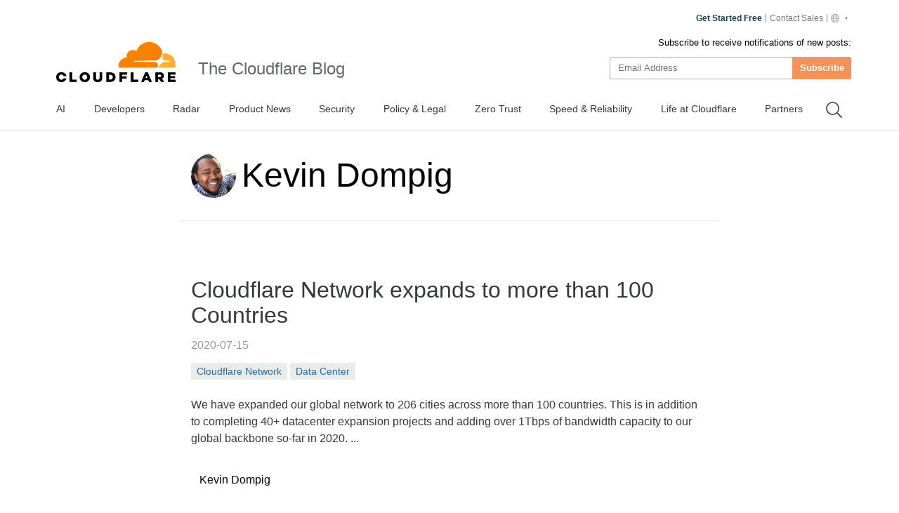

--- FILE ---
content_type: text/html
request_url: https://blog.cloudflare.com/author/kevin-dompig/
body_size: 15030
content:
<!DOCTYPE html><html lang="en-us" dir="ltr"> <head><meta charset="UTF-8"><script async src="https://ot.www.cloudflare.com/public/vendor/onetrust/scripttemplates/otSDKStub.js" data-document-language="true" type="text/javascript" data-domain-script="b1e05d49-f072-4bae-9116-bdb78af15448"></script><script type="text/javascript">
    window.loadScript = (url, { charset = 'UTF-8', ...attributes } = {}, location = 'head') => {
      const existingScript = document.querySelector('script[src="' + url + '"]');
      if (existingScript) {
        return;
      }

      const script = document.createElement('script');
      script.src = url;
      script.type = 'text/javascript';

      script.async = true;
      script.charset = charset;

      if (attributes) {
        Object.entries(attributes).forEach(([key, value]) => {
          script.setAttribute(key, value);
        });
      }

      if (location === 'head') {
        document.head.appendChild(script);
      } else {
        document.body.appendChild(script);
      }

      return script;
    };
  </script><meta name="HandheldFriendly" content="True"><meta name="viewport" content="width=device-width,minimum-scale=1,initial-scale=1"><meta http-equiv="X-UA-Compatible" content="IE=edge"><meta name="baidu-site-verification" content="KeThzeyMOr"><meta name="baidu-site-verification" content="code-NIlrS7gNhx"><meta name="description" content="Get the latest news on how products at Cloudflare are built, technologies used, and open positions to join the teams helping to build a better Internet."><title>Kevin Dompig</title><meta name="title" content="Kevin Dompig"><meta name="msvalidate.01" content="CF295E1604697F9CAD18B5A232E871F6"><meta class="swiftype" name="language" data-type="string" content="en"><script type="text/javascript">
    function OptanonWrapper() {
      if (!window.zarazTagManager.loaded && window.OnetrustActiveGroups.includes('C0004')) {
        window.zarazTagManager.loadZaraz();
      }

      if (window.zaraz && !window.OnetrustActiveGroups.includes('C0004')) {
        window.zaraz = undefined;
        window.zarazData = undefined;
        window.zarazTagManager.loaded = false;
      }

      if (!window.isCfCookieEventAttached) {
        window.isCfCookieEventAttached = true;
        window.addEventListener('consent.onetrust', async () => {
          await fetch('/', { method: 'HEAD' });
        });
      }
    }
    window.zarazTagManager = {
      loaded: false,
      getEndPoint() {
        return '/static/z/i.js';
      },
      loadZaraz() {
        window.loadScript(window.zarazTagManager.getEndPoint());
        window.zarazTagManager.loaded = true;
      },
    };
  </script><meta name="viewport" content="width=device-width, initial-scale=1.0"><link rel="apple-touch-icon" sizes="180x180" href="/images/favicon-32x32.png"><link rel="icon" type="image/png" sizes="32x32" href="/images/favicon-32x32.png"><link rel="icon" type="image/png" sizes="16x16" href="/images/favicon-32x32.png"><link rel="mask-icon" href="/images/favicon-32x32.png" color="#f78100"><link rel="stylesheet" href="/themes/ashes.min.css"><link rel="sitemap" href="/sitemap.xml"><meta name="msapplication-TileColor" content="#da532c"><meta name="theme-color" content="#ffffff"><link rel="canonical" href="https://blog.cloudflare.com/author/kevin-dompig/"><link rel="alternate" type="application/rss+xml" title="Cloudflare Kevin Dompig RSS Feed" href="/author/kevin-dompig/rss"><link rel="alternate" hreflang="en-us" href="https://blog.cloudflare.com/author/kevin-dompig/"><link rel="alternate" hreflang="zh-cn" href="https://blog.cloudflare.com/zh-cn/author/kevin-dompig/"><!-- General Meta Tags --><meta property="article:publisher" content="https://www.facebook.com/cloudflare"><!-- Facebook Meta Tags --><meta property="og:site_name" content="The Cloudflare Blog"><meta property="og:type" content="profile"><meta property="og:title" content="Kevin Dompig - The Cloudflare Blog"><meta property="og:description" content="Get the latest news on how products at Cloudflare are built, technologies used, and join the teams helping to build a better Internet."><meta property="og:url" content="https://blog.cloudflare.com/author/kevin-dompig/"><meta property="og:image:width" content="1200"><meta property="og:image:height" content="628"><!-- Twitter/X Meta Tags --><meta name="twitter:title" content="Kevin Dompig - The Cloudflare Blog"><meta name="twitter:description" content="Get the latest news on how products at Cloudflare are built, technologies used, and join the teams helping to build a better Internet."><meta name="twitter:url" content="https://blog.cloudflare.com/author/kevin-dompig/"><meta name="twitter:card" content="summary_large_image"><meta name="twitter:site" content="@cloudflare"><meta property="og:image"><meta name="twitter:image"><link rel="stylesheet" href="/_astro/index.BriTMC_o.css"></head><style>astro-island,astro-slot,astro-static-slot{display:contents}</style><script>(()=>{var e=async t=>{await(await t())()};(self.Astro||(self.Astro={})).only=e;window.dispatchEvent(new Event("astro:only"));})();;(()=>{var A=Object.defineProperty;var g=(i,o,a)=>o in i?A(i,o,{enumerable:!0,configurable:!0,writable:!0,value:a}):i[o]=a;var d=(i,o,a)=>g(i,typeof o!="symbol"?o+"":o,a);{let i={0:t=>m(t),1:t=>a(t),2:t=>new RegExp(t),3:t=>new Date(t),4:t=>new Map(a(t)),5:t=>new Set(a(t)),6:t=>BigInt(t),7:t=>new URL(t),8:t=>new Uint8Array(t),9:t=>new Uint16Array(t),10:t=>new Uint32Array(t),11:t=>1/0*t},o=t=>{let[l,e]=t;return l in i?i[l](e):void 0},a=t=>t.map(o),m=t=>typeof t!="object"||t===null?t:Object.fromEntries(Object.entries(t).map(([l,e])=>[l,o(e)]));class y extends HTMLElement{constructor(){super(...arguments);d(this,"Component");d(this,"hydrator");d(this,"hydrate",async()=>{var b;if(!this.hydrator||!this.isConnected)return;let e=(b=this.parentElement)==null?void 0:b.closest("astro-island[ssr]");if(e){e.addEventListener("astro:hydrate",this.hydrate,{once:!0});return}let c=this.querySelectorAll("astro-slot"),n={},h=this.querySelectorAll("template[data-astro-template]");for(let r of h){let s=r.closest(this.tagName);s!=null&&s.isSameNode(this)&&(n[r.getAttribute("data-astro-template")||"default"]=r.innerHTML,r.remove())}for(let r of c){let s=r.closest(this.tagName);s!=null&&s.isSameNode(this)&&(n[r.getAttribute("name")||"default"]=r.innerHTML)}let p;try{p=this.hasAttribute("props")?m(JSON.parse(this.getAttribute("props"))):{}}catch(r){let s=this.getAttribute("component-url")||"<unknown>",v=this.getAttribute("component-export");throw v&&(s+=` (export ${v})`),console.error(`[hydrate] Error parsing props for component ${s}`,this.getAttribute("props"),r),r}let u;await this.hydrator(this)(this.Component,p,n,{client:this.getAttribute("client")}),this.removeAttribute("ssr"),this.dispatchEvent(new CustomEvent("astro:hydrate"))});d(this,"unmount",()=>{this.isConnected||this.dispatchEvent(new CustomEvent("astro:unmount"))})}disconnectedCallback(){document.removeEventListener("astro:after-swap",this.unmount),document.addEventListener("astro:after-swap",this.unmount,{once:!0})}connectedCallback(){if(!this.hasAttribute("await-children")||document.readyState==="interactive"||document.readyState==="complete")this.childrenConnectedCallback();else{let e=()=>{document.removeEventListener("DOMContentLoaded",e),c.disconnect(),this.childrenConnectedCallback()},c=new MutationObserver(()=>{var n;((n=this.lastChild)==null?void 0:n.nodeType)===Node.COMMENT_NODE&&this.lastChild.nodeValue==="astro:end"&&(this.lastChild.remove(),e())});c.observe(this,{childList:!0}),document.addEventListener("DOMContentLoaded",e)}}async childrenConnectedCallback(){let e=this.getAttribute("before-hydration-url");e&&await import(e),this.start()}async start(){let e=JSON.parse(this.getAttribute("opts")),c=this.getAttribute("client");if(Astro[c]===void 0){window.addEventListener(`astro:${c}`,()=>this.start(),{once:!0});return}try{await Astro[c](async()=>{let n=this.getAttribute("renderer-url"),[h,{default:p}]=await Promise.all([import(this.getAttribute("component-url")),n?import(n):()=>()=>{}]),u=this.getAttribute("component-export")||"default";if(!u.includes("."))this.Component=h[u];else{this.Component=h;for(let f of u.split("."))this.Component=this.Component[f]}return this.hydrator=p,this.hydrate},e,this)}catch(n){console.error(`[astro-island] Error hydrating ${this.getAttribute("component-url")}`,n)}}attributeChangedCallback(){this.hydrate()}}d(y,"observedAttributes",["props"]),customElements.get("astro-island")||customElements.define("astro-island",y)}})();</script><astro-island uid="nBckP" component-url="/_astro/GoogleAnalytics.O41kpLbs.js" component-export="GoogleAnalytics" renderer-url="/_astro/client.CI64Qvmy.js" props="{&quot;title&quot;:[0,&quot;Kevin Dompig&quot;],&quot;canonical&quot;:[0,&quot;https://blog.cloudflare.com/author/kevin-dompig&quot;],&quot;info&quot;:[0],&quot;tagInfo&quot;:[0],&quot;authorInfo&quot;:[0,{&quot;id&quot;:[0,&quot;6Vt9ITe4Ri1xW4TQjFRg30&quot;],&quot;slug&quot;:[0,&quot;kevin-dompig&quot;],&quot;profile_image&quot;:[0,&quot;https://cf-assets.www.cloudflare.com/zkvhlag99gkb/6jP5UFlP1YMkcGCfnhS93c/83b6089ab796a9a06496feca5a6e74e2/kevin-dompig.jpeg&quot;],&quot;url&quot;:[0,&quot;https://blog.cloudflare.com/kevin-dompig&quot;],&quot;name&quot;:[0,&quot;Kevin Dompig&quot;],&quot;bio&quot;:[0,null],&quot;jobTitle&quot;:[0],&quot;website&quot;:[0,null],&quot;location&quot;:[0,null],&quot;facebook&quot;:[0,null],&quot;twitter&quot;:[0,null],&quot;publicly_index&quot;:[0,true]}],&quot;translatedPosts&quot;:[1,[]]}" ssr client="only" opts="{&quot;name&quot;:&quot;GoogleAnalytics&quot;,&quot;value&quot;:&quot;react&quot;}"></astro-island><script>(()=>{var l=(n,t)=>{let i=async()=>{await(await n())()},e=typeof t.value=="object"?t.value:void 0,s={timeout:e==null?void 0:e.timeout};"requestIdleCallback"in window?window.requestIdleCallback(i,s):setTimeout(i,s.timeout||200)};(self.Astro||(self.Astro={})).idle=l;window.dispatchEvent(new Event("astro:idle"));})();</script><astro-island uid="Z1ya6Y5" prefix="r9" component-url="/_astro/Navigation.BG9ngiam.js" component-export="Navigation" renderer-url="/_astro/client.CI64Qvmy.js" props="{&quot;title&quot;:[0,&quot;The Cloudflare Blog&quot;],&quot;logo&quot;:[0,&quot;//images.ctfassets.net/zkvhlag99gkb/69RwBidpiEHCDZ9rFVVk7T/092507edbed698420b89658e5a6d5105/CF_logo_stacked_blktype.png&quot;],&quot;pagesStore&quot;:[0,{&quot;page&quot;:[0,&quot;Author&quot;],&quot;slug&quot;:[0,&quot;kevin-dompig&quot;],&quot;translationsAvailable&quot;:[1,[[0,&quot;zh-cn&quot;]]],&quot;navData&quot;:[1,[[0,{&quot;metadata&quot;:[0,{&quot;tags&quot;:[1,[]],&quot;concepts&quot;:[1,[]]}],&quot;sys&quot;:[0,{&quot;space&quot;:[0,{&quot;sys&quot;:[0,{&quot;type&quot;:[0,&quot;Link&quot;],&quot;linkType&quot;:[0,&quot;Space&quot;],&quot;id&quot;:[0,&quot;zkvhlag99gkb&quot;]}]}],&quot;id&quot;:[0,&quot;6Foe3R8of95cWVnQwe5Toi&quot;],&quot;type&quot;:[0,&quot;Entry&quot;],&quot;createdAt&quot;:[0,&quot;2024-10-09T22:44:28.803Z&quot;],&quot;updatedAt&quot;:[0,&quot;2026-01-20T09:38:16.361Z&quot;],&quot;environment&quot;:[0,{&quot;sys&quot;:[0,{&quot;id&quot;:[0,&quot;master&quot;],&quot;type&quot;:[0,&quot;Link&quot;],&quot;linkType&quot;:[0,&quot;Environment&quot;]}]}],&quot;publishedVersion&quot;:[0,308],&quot;revision&quot;:[0,84],&quot;contentType&quot;:[0,{&quot;sys&quot;:[0,{&quot;type&quot;:[0,&quot;Link&quot;],&quot;linkType&quot;:[0,&quot;ContentType&quot;],&quot;id&quot;:[0,&quot;blogTag&quot;]}]}],&quot;locale&quot;:[0,&quot;en-US&quot;]}],&quot;fields&quot;:[0,{&quot;entryTitle&quot;:[0,&quot;AI&quot;],&quot;name&quot;:[0,&quot;AI&quot;],&quot;slug&quot;:[0,&quot;ai&quot;],&quot;featured&quot;:[0,true],&quot;publiclyIndex&quot;:[0,true]}]}],[0,{&quot;metadata&quot;:[0,{&quot;tags&quot;:[1,[]],&quot;concepts&quot;:[1,[]]}],&quot;sys&quot;:[0,{&quot;space&quot;:[0,{&quot;sys&quot;:[0,{&quot;type&quot;:[0,&quot;Link&quot;],&quot;linkType&quot;:[0,&quot;Space&quot;],&quot;id&quot;:[0,&quot;zkvhlag99gkb&quot;]}]}],&quot;id&quot;:[0,&quot;4HIPcb68qM0e26fIxyfzwQ&quot;],&quot;type&quot;:[0,&quot;Entry&quot;],&quot;createdAt&quot;:[0,&quot;2024-10-09T19:43:21.536Z&quot;],&quot;updatedAt&quot;:[0,&quot;2025-12-02T03:38:13.529Z&quot;],&quot;environment&quot;:[0,{&quot;sys&quot;:[0,{&quot;id&quot;:[0,&quot;master&quot;],&quot;type&quot;:[0,&quot;Link&quot;],&quot;linkType&quot;:[0,&quot;Environment&quot;]}]}],&quot;publishedVersion&quot;:[0,200],&quot;revision&quot;:[0,68],&quot;contentType&quot;:[0,{&quot;sys&quot;:[0,{&quot;type&quot;:[0,&quot;Link&quot;],&quot;linkType&quot;:[0,&quot;ContentType&quot;],&quot;id&quot;:[0,&quot;blogTag&quot;]}]}],&quot;locale&quot;:[0,&quot;en-US&quot;]}],&quot;fields&quot;:[0,{&quot;entryTitle&quot;:[0,&quot;Developers&quot;],&quot;name&quot;:[0,&quot;Developers&quot;],&quot;slug&quot;:[0,&quot;developers&quot;],&quot;featured&quot;:[0,true],&quot;publiclyIndex&quot;:[0,true]}]}],[0,{&quot;metadata&quot;:[0,{&quot;tags&quot;:[1,[]],&quot;concepts&quot;:[1,[]]}],&quot;sys&quot;:[0,{&quot;space&quot;:[0,{&quot;sys&quot;:[0,{&quot;type&quot;:[0,&quot;Link&quot;],&quot;linkType&quot;:[0,&quot;Space&quot;],&quot;id&quot;:[0,&quot;zkvhlag99gkb&quot;]}]}],&quot;id&quot;:[0,&quot;5kZtWqjqa7aOUoZr8NFGwI&quot;],&quot;type&quot;:[0,&quot;Entry&quot;],&quot;createdAt&quot;:[0,&quot;2024-10-09T19:43:26.040Z&quot;],&quot;updatedAt&quot;:[0,&quot;2026-01-07T11:00:45.293Z&quot;],&quot;environment&quot;:[0,{&quot;sys&quot;:[0,{&quot;id&quot;:[0,&quot;master&quot;],&quot;type&quot;:[0,&quot;Link&quot;],&quot;linkType&quot;:[0,&quot;Environment&quot;]}]}],&quot;publishedVersion&quot;:[0,244],&quot;revision&quot;:[0,60],&quot;contentType&quot;:[0,{&quot;sys&quot;:[0,{&quot;type&quot;:[0,&quot;Link&quot;],&quot;linkType&quot;:[0,&quot;ContentType&quot;],&quot;id&quot;:[0,&quot;blogTag&quot;]}]}],&quot;locale&quot;:[0,&quot;en-US&quot;]}],&quot;fields&quot;:[0,{&quot;entryTitle&quot;:[0,&quot;Cloudflare Radar&quot;],&quot;name&quot;:[0,&quot;Radar&quot;],&quot;slug&quot;:[0,&quot;cloudflare-radar&quot;],&quot;featured&quot;:[0,true],&quot;publiclyIndex&quot;:[0,true]}]}],[0,{&quot;metadata&quot;:[0,{&quot;tags&quot;:[1,[]],&quot;concepts&quot;:[1,[]]}],&quot;sys&quot;:[0,{&quot;space&quot;:[0,{&quot;sys&quot;:[0,{&quot;type&quot;:[0,&quot;Link&quot;],&quot;linkType&quot;:[0,&quot;Space&quot;],&quot;id&quot;:[0,&quot;zkvhlag99gkb&quot;]}]}],&quot;id&quot;:[0,&quot;6QktrXeEFcl4e2dZUTZVGl&quot;],&quot;type&quot;:[0,&quot;Entry&quot;],&quot;createdAt&quot;:[0,&quot;2024-10-09T19:43:20.198Z&quot;],&quot;updatedAt&quot;:[0,&quot;2025-04-09T11:02:56.665Z&quot;],&quot;environment&quot;:[0,{&quot;sys&quot;:[0,{&quot;id&quot;:[0,&quot;master&quot;],&quot;type&quot;:[0,&quot;Link&quot;],&quot;linkType&quot;:[0,&quot;Environment&quot;]}]}],&quot;publishedVersion&quot;:[0,68],&quot;revision&quot;:[0,28],&quot;contentType&quot;:[0,{&quot;sys&quot;:[0,{&quot;type&quot;:[0,&quot;Link&quot;],&quot;linkType&quot;:[0,&quot;ContentType&quot;],&quot;id&quot;:[0,&quot;blogTag&quot;]}]}],&quot;locale&quot;:[0,&quot;en-US&quot;]}],&quot;fields&quot;:[0,{&quot;entryTitle&quot;:[0,&quot;Product News&quot;],&quot;name&quot;:[0,&quot;Product News&quot;],&quot;slug&quot;:[0,&quot;product-news&quot;],&quot;featured&quot;:[0,true]}]}],[0,{&quot;metadata&quot;:[0,{&quot;tags&quot;:[1,[]],&quot;concepts&quot;:[1,[]]}],&quot;sys&quot;:[0,{&quot;space&quot;:[0,{&quot;sys&quot;:[0,{&quot;type&quot;:[0,&quot;Link&quot;],&quot;linkType&quot;:[0,&quot;Space&quot;],&quot;id&quot;:[0,&quot;zkvhlag99gkb&quot;]}]}],&quot;id&quot;:[0,&quot;6Mp7ouACN2rT3YjL1xaXJx&quot;],&quot;type&quot;:[0,&quot;Entry&quot;],&quot;createdAt&quot;:[0,&quot;2024-10-09T19:42:46.231Z&quot;],&quot;updatedAt&quot;:[0,&quot;2026-01-20T09:38:17.006Z&quot;],&quot;environment&quot;:[0,{&quot;sys&quot;:[0,{&quot;id&quot;:[0,&quot;master&quot;],&quot;type&quot;:[0,&quot;Link&quot;],&quot;linkType&quot;:[0,&quot;Environment&quot;]}]}],&quot;publishedVersion&quot;:[0,222],&quot;revision&quot;:[0,66],&quot;contentType&quot;:[0,{&quot;sys&quot;:[0,{&quot;type&quot;:[0,&quot;Link&quot;],&quot;linkType&quot;:[0,&quot;ContentType&quot;],&quot;id&quot;:[0,&quot;blogTag&quot;]}]}],&quot;locale&quot;:[0,&quot;en-US&quot;]}],&quot;fields&quot;:[0,{&quot;entryTitle&quot;:[0,&quot;Security&quot;],&quot;name&quot;:[0,&quot;Security&quot;],&quot;slug&quot;:[0,&quot;security&quot;],&quot;featured&quot;:[0,true],&quot;publiclyIndex&quot;:[0,true]}]}],[0,{&quot;metadata&quot;:[0,{&quot;tags&quot;:[1,[]],&quot;concepts&quot;:[1,[]]}],&quot;sys&quot;:[0,{&quot;space&quot;:[0,{&quot;sys&quot;:[0,{&quot;type&quot;:[0,&quot;Link&quot;],&quot;linkType&quot;:[0,&quot;Space&quot;],&quot;id&quot;:[0,&quot;zkvhlag99gkb&quot;]}]}],&quot;id&quot;:[0,&quot;16yk8DVbNNifxov5cWvAov&quot;],&quot;type&quot;:[0,&quot;Entry&quot;],&quot;createdAt&quot;:[0,&quot;2024-10-09T19:56:23.848Z&quot;],&quot;updatedAt&quot;:[0,&quot;2025-10-14T05:04:58.023Z&quot;],&quot;environment&quot;:[0,{&quot;sys&quot;:[0,{&quot;id&quot;:[0,&quot;master&quot;],&quot;type&quot;:[0,&quot;Link&quot;],&quot;linkType&quot;:[0,&quot;Environment&quot;]}]}],&quot;publishedVersion&quot;:[0,75],&quot;revision&quot;:[0,32],&quot;contentType&quot;:[0,{&quot;sys&quot;:[0,{&quot;type&quot;:[0,&quot;Link&quot;],&quot;linkType&quot;:[0,&quot;ContentType&quot;],&quot;id&quot;:[0,&quot;blogTag&quot;]}]}],&quot;locale&quot;:[0,&quot;en-US&quot;]}],&quot;fields&quot;:[0,{&quot;entryTitle&quot;:[0,&quot;Policy &amp; Legal&quot;],&quot;name&quot;:[0,&quot;Policy &amp; Legal&quot;],&quot;slug&quot;:[0,&quot;policy&quot;],&quot;featured&quot;:[0,true],&quot;publiclyIndex&quot;:[0,true]}]}],[0,{&quot;metadata&quot;:[0,{&quot;tags&quot;:[1,[]],&quot;concepts&quot;:[1,[]]}],&quot;sys&quot;:[0,{&quot;space&quot;:[0,{&quot;sys&quot;:[0,{&quot;type&quot;:[0,&quot;Link&quot;],&quot;linkType&quot;:[0,&quot;Space&quot;],&quot;id&quot;:[0,&quot;zkvhlag99gkb&quot;]}]}],&quot;id&quot;:[0,&quot;J61Eszqn98amrYHq4IhTx&quot;],&quot;type&quot;:[0,&quot;Entry&quot;],&quot;createdAt&quot;:[0,&quot;2024-10-09T19:43:46.068Z&quot;],&quot;updatedAt&quot;:[0,&quot;2025-10-14T05:04:56.395Z&quot;],&quot;environment&quot;:[0,{&quot;sys&quot;:[0,{&quot;id&quot;:[0,&quot;master&quot;],&quot;type&quot;:[0,&quot;Link&quot;],&quot;linkType&quot;:[0,&quot;Environment&quot;]}]}],&quot;publishedVersion&quot;:[0,148],&quot;revision&quot;:[0,47],&quot;contentType&quot;:[0,{&quot;sys&quot;:[0,{&quot;type&quot;:[0,&quot;Link&quot;],&quot;linkType&quot;:[0,&quot;ContentType&quot;],&quot;id&quot;:[0,&quot;blogTag&quot;]}]}],&quot;locale&quot;:[0,&quot;en-US&quot;]}],&quot;fields&quot;:[0,{&quot;entryTitle&quot;:[0,&quot;Zero Trust&quot;],&quot;name&quot;:[0,&quot;Zero Trust&quot;],&quot;slug&quot;:[0,&quot;zero-trust&quot;],&quot;featured&quot;:[0,true],&quot;publiclyIndex&quot;:[0,true]}]}],[0,{&quot;metadata&quot;:[0,{&quot;tags&quot;:[1,[]],&quot;concepts&quot;:[1,[]]}],&quot;sys&quot;:[0,{&quot;space&quot;:[0,{&quot;sys&quot;:[0,{&quot;type&quot;:[0,&quot;Link&quot;],&quot;linkType&quot;:[0,&quot;Space&quot;],&quot;id&quot;:[0,&quot;zkvhlag99gkb&quot;]}]}],&quot;id&quot;:[0,&quot;48r7QV00gLMWOIcM1CSDRy&quot;],&quot;type&quot;:[0,&quot;Entry&quot;],&quot;createdAt&quot;:[0,&quot;2024-10-09T19:54:22.790Z&quot;],&quot;updatedAt&quot;:[0,&quot;2025-04-07T23:03:52.422Z&quot;],&quot;environment&quot;:[0,{&quot;sys&quot;:[0,{&quot;id&quot;:[0,&quot;master&quot;],&quot;type&quot;:[0,&quot;Link&quot;],&quot;linkType&quot;:[0,&quot;Environment&quot;]}]}],&quot;publishedVersion&quot;:[0,66],&quot;revision&quot;:[0,28],&quot;contentType&quot;:[0,{&quot;sys&quot;:[0,{&quot;type&quot;:[0,&quot;Link&quot;],&quot;linkType&quot;:[0,&quot;ContentType&quot;],&quot;id&quot;:[0,&quot;blogTag&quot;]}]}],&quot;locale&quot;:[0,&quot;en-US&quot;]}],&quot;fields&quot;:[0,{&quot;entryTitle&quot;:[0,&quot;Speed &amp; Reliability&quot;],&quot;name&quot;:[0,&quot;Speed &amp; Reliability&quot;],&quot;slug&quot;:[0,&quot;speed-and-reliability&quot;],&quot;featured&quot;:[0,true]}]}],[0,{&quot;metadata&quot;:[0,{&quot;tags&quot;:[1,[]],&quot;concepts&quot;:[1,[]]}],&quot;sys&quot;:[0,{&quot;space&quot;:[0,{&quot;sys&quot;:[0,{&quot;type&quot;:[0,&quot;Link&quot;],&quot;linkType&quot;:[0,&quot;Space&quot;],&quot;id&quot;:[0,&quot;zkvhlag99gkb&quot;]}]}],&quot;id&quot;:[0,&quot;4g8tPriKOAUwdUT4jNPebe&quot;],&quot;type&quot;:[0,&quot;Entry&quot;],&quot;createdAt&quot;:[0,&quot;2024-10-09T19:46:40.927Z&quot;],&quot;updatedAt&quot;:[0,&quot;2025-09-19T22:57:38.748Z&quot;],&quot;environment&quot;:[0,{&quot;sys&quot;:[0,{&quot;id&quot;:[0,&quot;master&quot;],&quot;type&quot;:[0,&quot;Link&quot;],&quot;linkType&quot;:[0,&quot;Environment&quot;]}]}],&quot;publishedVersion&quot;:[0,79],&quot;revision&quot;:[0,30],&quot;contentType&quot;:[0,{&quot;sys&quot;:[0,{&quot;type&quot;:[0,&quot;Link&quot;],&quot;linkType&quot;:[0,&quot;ContentType&quot;],&quot;id&quot;:[0,&quot;blogTag&quot;]}]}],&quot;locale&quot;:[0,&quot;en-US&quot;]}],&quot;fields&quot;:[0,{&quot;entryTitle&quot;:[0,&quot;Life at Cloudflare&quot;],&quot;name&quot;:[0,&quot;Life at Cloudflare&quot;],&quot;slug&quot;:[0,&quot;life-at-cloudflare&quot;],&quot;featured&quot;:[0,true],&quot;publiclyIndex&quot;:[0,true]}]}],[0,{&quot;metadata&quot;:[0,{&quot;tags&quot;:[1,[]],&quot;concepts&quot;:[1,[]]}],&quot;sys&quot;:[0,{&quot;space&quot;:[0,{&quot;sys&quot;:[0,{&quot;type&quot;:[0,&quot;Link&quot;],&quot;linkType&quot;:[0,&quot;Space&quot;],&quot;id&quot;:[0,&quot;zkvhlag99gkb&quot;]}]}],&quot;id&quot;:[0,&quot;V86khSc459Yi1AhTlvtY7&quot;],&quot;type&quot;:[0,&quot;Entry&quot;],&quot;createdAt&quot;:[0,&quot;2024-10-09T19:46:53.657Z&quot;],&quot;updatedAt&quot;:[0,&quot;2025-02-04T17:12:59.473Z&quot;],&quot;environment&quot;:[0,{&quot;sys&quot;:[0,{&quot;id&quot;:[0,&quot;master&quot;],&quot;type&quot;:[0,&quot;Link&quot;],&quot;linkType&quot;:[0,&quot;Environment&quot;]}]}],&quot;publishedVersion&quot;:[0,57],&quot;revision&quot;:[0,21],&quot;contentType&quot;:[0,{&quot;sys&quot;:[0,{&quot;type&quot;:[0,&quot;Link&quot;],&quot;linkType&quot;:[0,&quot;ContentType&quot;],&quot;id&quot;:[0,&quot;blogTag&quot;]}]}],&quot;locale&quot;:[0,&quot;en-US&quot;]}],&quot;fields&quot;:[0,{&quot;entryTitle&quot;:[0,&quot;Partners&quot;],&quot;name&quot;:[0,&quot;Partners&quot;],&quot;slug&quot;:[0,&quot;partners&quot;],&quot;featured&quot;:[0,true]}]}]]]}],&quot;locale&quot;:[0,&quot;en-us&quot;],&quot;translations&quot;:[0,{&quot;posts.by&quot;:[0,&quot;By&quot;],&quot;footer.gdpr&quot;:[0,&quot;GDPR&quot;],&quot;lang_blurb1&quot;:[0,&quot;This post is also available in {lang1}.&quot;],&quot;lang_blurb2&quot;:[0,&quot;This post is also available in {lang1} and {lang2}.&quot;],&quot;lang_blurb3&quot;:[0,&quot;This post is also available in {lang1}, {lang2} and {lang3}.&quot;],&quot;footer.press&quot;:[0,&quot;Press&quot;],&quot;header.title&quot;:[0,&quot;The Cloudflare Blog&quot;],&quot;search.clear&quot;:[0,&quot;Clear&quot;],&quot;search.filter&quot;:[0,&quot;Filter&quot;],&quot;search.source&quot;:[0,&quot;Source&quot;],&quot;footer.careers&quot;:[0,&quot;Careers&quot;],&quot;footer.company&quot;:[0,&quot;Company&quot;],&quot;footer.support&quot;:[0,&quot;Support&quot;],&quot;footer.the_net&quot;:[0,&quot;theNet&quot;],&quot;search.filters&quot;:[0,&quot;Filters&quot;],&quot;footer.our_team&quot;:[0,&quot;Our team&quot;],&quot;footer.webinars&quot;:[0,&quot;Webinars&quot;],&quot;page.more_posts&quot;:[0,&quot;More posts&quot;],&quot;posts.time_read&quot;:[0,&quot;{time} min read&quot;],&quot;search.language&quot;:[0,&quot;Language&quot;],&quot;footer.community&quot;:[0,&quot;Community&quot;],&quot;footer.resources&quot;:[0,&quot;Resources&quot;],&quot;footer.solutions&quot;:[0,&quot;Solutions&quot;],&quot;footer.trademark&quot;:[0,&quot;Trademark&quot;],&quot;header.subscribe&quot;:[0,&quot;Subscribe&quot;],&quot;footer.compliance&quot;:[0,&quot;Compliance&quot;],&quot;footer.free_plans&quot;:[0,&quot;Free plans&quot;],&quot;footer.impact_ESG&quot;:[0,&quot;Impact/ESG&quot;],&quot;posts.follow_on_X&quot;:[0,&quot;Follow on X&quot;],&quot;footer.help_center&quot;:[0,&quot;Help center&quot;],&quot;footer.network_map&quot;:[0,&quot;Network Map&quot;],&quot;header.please_wait&quot;:[0,&quot;Please Wait&quot;],&quot;page.related_posts&quot;:[0,&quot;Related posts&quot;],&quot;search.result_stat&quot;:[0,&quot;Results &lt;strong&gt;{search_range}&lt;/strong&gt; of &lt;strong&gt;{search_total}&lt;/strong&gt; for &lt;strong&gt;{search_keyword}&lt;/strong&gt;&quot;],&quot;footer.case_studies&quot;:[0,&quot;Case Studies&quot;],&quot;footer.connect_2024&quot;:[0,&quot;Connect 2024&quot;],&quot;footer.terms_of_use&quot;:[0,&quot;Terms of Use&quot;],&quot;footer.white_papers&quot;:[0,&quot;White Papers&quot;],&quot;footer.cloudflare_tv&quot;:[0,&quot;Cloudflare TV&quot;],&quot;footer.community_hub&quot;:[0,&quot;Community Hub&quot;],&quot;footer.compare_plans&quot;:[0,&quot;Compare plans&quot;],&quot;footer.contact_sales&quot;:[0,&quot;Contact Sales&quot;],&quot;header.contact_sales&quot;:[0,&quot;Contact Sales&quot;],&quot;header.email_address&quot;:[0,&quot;Email Address&quot;],&quot;page.error.not_found&quot;:[0,&quot;Page not found&quot;],&quot;footer.developer_docs&quot;:[0,&quot;Developer docs&quot;],&quot;footer.privacy_policy&quot;:[0,&quot;Privacy Policy&quot;],&quot;footer.request_a_demo&quot;:[0,&quot;Request a demo&quot;],&quot;page.continue_reading&quot;:[0,&quot;Continue reading&quot;],&quot;footer.analysts_report&quot;:[0,&quot;Analyst reports&quot;],&quot;footer.for_enterprises&quot;:[0,&quot;For enterprises&quot;],&quot;footer.getting_started&quot;:[0,&quot;Getting Started&quot;],&quot;footer.learning_center&quot;:[0,&quot;Learning Center&quot;],&quot;footer.project_galileo&quot;:[0,&quot;Project Galileo&quot;],&quot;pagination.newer_posts&quot;:[0,&quot;Newer Posts&quot;],&quot;pagination.older_posts&quot;:[0,&quot;Older Posts&quot;],&quot;posts.social_buttons.x&quot;:[0,&quot;Discuss on X&quot;],&quot;search.icon_aria_label&quot;:[0,&quot;Search&quot;],&quot;search.source_location&quot;:[0,&quot;Source/Location&quot;],&quot;footer.about_cloudflare&quot;:[0,&quot;About Cloudflare&quot;],&quot;footer.athenian_project&quot;:[0,&quot;Athenian Project&quot;],&quot;footer.become_a_partner&quot;:[0,&quot;Become a partner&quot;],&quot;footer.cloudflare_radar&quot;:[0,&quot;Cloudflare Radar&quot;],&quot;footer.network_services&quot;:[0,&quot;Network services&quot;],&quot;footer.trust_and_safety&quot;:[0,&quot;Trust &amp; Safety&quot;],&quot;header.get_started_free&quot;:[0,&quot;Get Started Free&quot;],&quot;page.search.placeholder&quot;:[0,&quot;Search Cloudflare&quot;],&quot;footer.cloudflare_status&quot;:[0,&quot;Cloudflare Status&quot;],&quot;footer.cookie_preference&quot;:[0,&quot;Cookie Preferences&quot;],&quot;header.valid_email_error&quot;:[0,&quot;Must be valid email.&quot;],&quot;search.result_stat_empty&quot;:[0,&quot;Results &lt;strong&gt;{search_range}&lt;/strong&gt; of &lt;strong&gt;{search_total}&lt;/strong&gt;&quot;],&quot;footer.connectivity_cloud&quot;:[0,&quot;Connectivity cloud&quot;],&quot;footer.developer_services&quot;:[0,&quot;Developer services&quot;],&quot;footer.investor_relations&quot;:[0,&quot;Investor relations&quot;],&quot;page.not_found.error_code&quot;:[0,&quot;Error Code: 404&quot;],&quot;search.autocomplete_title&quot;:[0,&quot;Insert a query. Press enter to send&quot;],&quot;footer.logos_and_press_kit&quot;:[0,&quot;Logos &amp; press kit&quot;],&quot;footer.application_services&quot;:[0,&quot;Application services&quot;],&quot;footer.get_a_recommendation&quot;:[0,&quot;Get a recommendation&quot;],&quot;posts.social_buttons.reddit&quot;:[0,&quot;Discuss on Reddit&quot;],&quot;footer.sse_and_sase_services&quot;:[0,&quot;SSE and SASE services&quot;],&quot;page.not_found.outdated_link&quot;:[0,&quot;You may have used an outdated link, or you may have typed the address incorrectly.&quot;],&quot;footer.report_security_issues&quot;:[0,&quot;Report Security Issues&quot;],&quot;page.error.error_message_page&quot;:[0,&quot;Sorry, we can&#39;t find the page you are looking for.&quot;],&quot;header.subscribe_notifications&quot;:[0,&quot;Subscribe to receive notifications of new posts:&quot;],&quot;footer.cloudflare_for_campaigns&quot;:[0,&quot;Cloudflare for Campaigns&quot;],&quot;header.subscription_confimation&quot;:[0,&quot;Subscription confirmed. Thank you for subscribing!&quot;],&quot;posts.social_buttons.hackernews&quot;:[0,&quot;Discuss on Hacker News&quot;],&quot;footer.diversity_equity_inclusion&quot;:[0,&quot;Diversity, equity &amp; inclusion&quot;],&quot;footer.critical_infrastructure_defense_project&quot;:[0,&quot;Critical Infrastructure Defense Project&quot;]}]}" ssr client="idle" opts="{&quot;name&quot;:&quot;NavigationComponent&quot;,&quot;value&quot;:true}" await-children><header class="flex flex-row flex-wrap justify-between items-flex-end mw8 center mv3 pl3 pr1"><div class="w-100 flex items-flex-end justify-between justify-start-l"><div class="w-100 tr flex justify-end"><div class="flex justify-between items-center"><span class="dn di-l pr1"><a href="https://dash.cloudflare.com/sign-up" class="f1 blue1 dn di-l b no-underline underline-hover" target="_blank" rel="noreferrer">Get Started Free</a></span><span class="f1 gray4 dn di-l pr1">|</span><span class="dn di-l"><a target="_blank" href="https://www.cloudflare.com/plans/enterprise/contact/" class="f1 gray4 no-underline underline-hover pr1" rel="noreferrer">Contact Sales</a></span><span class="f1 gray4 dn di-l pr1">|</span><div class="relative flex cf-dropdown"><div class="flex items-center" dir="ltr"><button type="button" class="f1 gray4 no-underline language-picker js-language-picker" style="background:transparent;border:none;padding:0"><span class="language-picker__globe-icon"></span><span class="language-picker__caret-icon ph1">▼</span></button></div></div></div></div></div><div class="w-100 w-50-l flex items-end nb5 nb1-l"><a href="/" class="header-logo mr4 dn db-l"><img class="header-logo" src="https://cf-assets.www.cloudflare.com/zkvhlag99gkb/69RwBidpiEHCDZ9rFVVk7T/092507edbed698420b89658e5a6d5105/CF_logo_stacked_blktype.png" alt="The Cloudflare Blog" width="170" height="57"/></a><h2 class="mt0 mb1 dn di-l"><a href="/" class="fw5 f5 gray3 no-underline"><span class="dn di-l">The Cloudflare Blog</span></a></h2></div><div class="w-100 w-50-l dn db-l"><div class="w-100 tr mkto-sub-message"><p class="f2">Subscribe to receive notifications of new posts:</p></div><div class="w-100 tr"><div class="marketo-form-container"><form id="mktoForm_1653"><div class="top-subscribe-form-container"><div class="top-subscribe-form-field"><input placeholder="Email Address" class="top-subscribe-form-input" name="email" type="email" title="Must be valid email."/></div><button class="top-subscribe-form-button" type="button">Subscribe</button></div></form></div></div></div></header><nav dir="ltr" class="bb b--black-10 db dn-l w-100 ph3 "><div class=" flex justify-between items-center" style="height:44px"><a href="/search/"><img class="h-6 w-6" src="/images/magnifier.svg" alt="magnifier icon"/></a><button type="button" style="background:transparent;border:none"><img src="/images/hamburger.svg" alt="hamburger menu"/></button></div><div class="js-mobile-nav-container dn"><div class="flex flex-column flex-wrap bg-gray9 o-95 absolute ph3 z-1 left-0 right-0 mx-4"><div class="pv3 ph2 tl"><a href="/tag/ai/" class="no-underline gray1 f4 fw7">AI</a></div><div class="pv3 ph2 tl"><a href="/tag/developers/" class="no-underline gray1 f4 fw7">Developers</a></div><div class="pv3 ph2 tl"><a href="/tag/cloudflare-radar/" class="no-underline gray1 f4 fw7">Radar</a></div><div class="pv3 ph2 tl"><a href="/tag/product-news/" class="no-underline gray1 f4 fw7">Product News</a></div><div class="pv3 ph2 tl"><a href="/tag/security/" class="no-underline gray1 f4 fw7">Security</a></div><div class="pv3 ph2 tl"><a href="/tag/policy/" class="no-underline gray1 f4 fw7">Policy &amp; Legal</a></div><div class="pv3 ph2 tl"><a href="/tag/zero-trust/" class="no-underline gray1 f4 fw7">Zero Trust</a></div><div class="pv3 ph2 tl"><a href="/tag/speed-and-reliability/" class="no-underline gray1 f4 fw7">Speed &amp; Reliability</a></div><div class="pv3 ph2 tl"><a href="/tag/life-at-cloudflare/" class="no-underline gray1 f4 fw7">Life at Cloudflare</a></div><div class="pv3 ph2 tl"><a href="/tag/partners/" class="no-underline gray1 f4 fw7">Partners</a></div></div></div></nav><nav id="nav" class="w-100 bb-0 bb-l b--black-10 z-1"><div id="desktop-nav-items-container" class="flex flex-wrap justify-between items-center mw8 center mv3 mv0-l"><div data-tag="ai" class="nav-item nav-item-desktop ml3 mr2 dn db-l pv3"><a href="/tag/ai/" class="no-underline gray1 f2 fw5 pv3">AI</a></div><div data-tag="developers" class="nav-item nav-item-desktop ml3 mr2 dn db-l pv3"><a href="/tag/developers/" class="no-underline gray1 f2 fw5 pv3">Developers</a></div><div data-tag="cloudflare-radar" class="nav-item nav-item-desktop ml3 mr2 dn db-l pv3"><a href="/tag/cloudflare-radar/" class="no-underline gray1 f2 fw5 pv3">Radar</a></div><div data-tag="product-news" class="nav-item nav-item-desktop ml3 mr2 dn db-l pv3"><a href="/tag/product-news/" class="no-underline gray1 f2 fw5 pv3">Product News</a></div><div data-tag="security" class="nav-item nav-item-desktop ml3 mr2 dn db-l pv3"><a href="/tag/security/" class="no-underline gray1 f2 fw5 pv3">Security</a></div><div data-tag="policy" class="nav-item nav-item-desktop ml3 mr2 dn db-l pv3"><a href="/tag/policy/" class="no-underline gray1 f2 fw5 pv3">Policy &amp; Legal</a></div><div data-tag="zero-trust" class="nav-item nav-item-desktop ml3 mr2 dn db-l pv3"><a href="/tag/zero-trust/" class="no-underline gray1 f2 fw5 pv3">Zero Trust</a></div><div data-tag="speed-and-reliability" class="nav-item nav-item-desktop ml3 mr2 dn db-l pv3"><a href="/tag/speed-and-reliability/" class="no-underline gray1 f2 fw5 pv3">Speed &amp; Reliability</a></div><div data-tag="life-at-cloudflare" class="nav-item nav-item-desktop ml3 mr2 dn db-l pv3"><a href="/tag/life-at-cloudflare/" class="no-underline gray1 f2 fw5 pv3">Life at Cloudflare</a></div><div data-tag="partners" class="nav-item nav-item-desktop ml3 mr2 dn db-l pv3"><a href="/tag/partners/" class="no-underline gray1 f2 fw5 pv3">Partners</a></div><div class="nav-item ml2 mr3 dn db-l pv3" data-tag="search icon"><a href="/search/"><img id="search-icon" class="h-6 w-6" src="/images/magnifier.svg" alt="magnifier icon"/></a></div></div></nav><!--astro:end--></astro-island> <script>(()=>{var e=async t=>{await(await t())()};(self.Astro||(self.Astro={})).load=e;window.dispatchEvent(new Event("astro:load"));})();</script><div data-testid="author-info-section" class="flex flex-row flex-wrap mw7 center bb b--gray8 ph3"><div class="pv4"><div class="flex flex-row items-center mt5 mt4-m mt0-l"><img data-testid="author-img" class="mw3 br-100 w3 h3 mr2" src="https://blog.cloudflare.com/cdn-cgi/image/format=auto,dpr=3,width=64,height=64,gravity=face,fit=crop,zoom=0.5/https://cf-assets.www.cloudflare.com/zkvhlag99gkb/6jP5UFlP1YMkcGCfnhS93c/83b6089ab796a9a06496feca5a6e74e2/kevin-dompig.jpeg" alt="Kevin Dompig"/><h1 data-testid="author-name" class="f7 fw4 mv0 mv3-m">Kevin Dompig</h1></div></div></div><main id="site-main" class="flex flex-row flex-wrap mw7 center mt4-l"> <astro-island uid="ZaoOan" prefix="r4" component-url="/_astro/PostCard.WnhfSr6l.js" component-export="PostCard" renderer-url="/_astro/client.CI64Qvmy.js" props="{&quot;post&quot;:[0,{&quot;id&quot;:[0,&quot;7xVp0GcsYKjTdBfbbznGQl&quot;],&quot;title&quot;:[0,&quot;Cloudflare Network expands to more than 100 Countries&quot;],&quot;slug&quot;:[0,&quot;cloudflare-network-expands-to-more-than-100-countries&quot;],&quot;excerpt&quot;:[0,&quot;We have expanded our global network to 206 cities across more than 100 countries. This is in addition to completing 40+ datacenter expansion projects and adding over 1Tbps of bandwidth capacity to our global backbone so-far in 2020. &quot;],&quot;featured&quot;:[0,false],&quot;html&quot;:[0,&quot;&lt;p&gt;&lt;/p&gt;&lt;p&gt;2020 has been a historic year that will forever be associated with the COVID-19 pandemic. Over the past six months, we have seen societies, businesses, and entire industries unsettled. The situation at Cloudflare has been no different. And while this pandemic has affected each and every one of us, we here at Cloudflare have not forgotten what our mission is: to help build a better Internet.&lt;/p&gt;&lt;p&gt;We have expanded our global network to 206 cities across more than 100 countries. This is in addition to completing 40+ datacenter expansion projects and adding over 1Tbps in dedicated “backbone” (transport) capacity connecting our major data centers so far this year.&lt;/p&gt;\n    &lt;div class=\&quot;flex anchor relative\&quot;&gt;\n      &lt;h3 id=\&quot;pandemic-times-means-new-processes\&quot;&gt;Pandemic times means new processes&lt;/h3&gt;\n      &lt;a href=\&quot;#pandemic-times-means-new-processes\&quot; aria-hidden=\&quot;true\&quot; class=\&quot;relative sm:absolute sm:-left-5\&quot;&gt;\n        &lt;svg width=\&quot;16\&quot; height=\&quot;16\&quot; viewBox=\&quot;0 0 24 24\&quot;&gt;&lt;path fill=\&quot;currentcolor\&quot; d=\&quot;m12.11 15.39-3.88 3.88a2.52 2.52 0 0 1-3.5 0 2.47 2.47 0 0 1 0-3.5l3.88-3.88a1 1 0 0 0-1.42-1.42l-3.88 3.89a4.48 4.48 0 0 0 6.33 6.33l3.89-3.88a1 1 0 1 0-1.42-1.42Zm8.58-12.08a4.49 4.49 0 0 0-6.33 0l-3.89 3.88a1 1 0 0 0 1.42 1.42l3.88-3.88a2.52 2.52 0 0 1 3.5 0 2.47 2.47 0 0 1 0 3.5l-3.88 3.88a1 1 0 1 0 1.42 1.42l3.88-3.89a4.49 4.49 0 0 0 0-6.33ZM8.83 15.17a1 1 0 0 0 1.1.22 1 1 0 0 0 .32-.22l4.92-4.92a1 1 0 0 0-1.42-1.42l-4.92 4.92a1 1 0 0 0 0 1.42Z\&quot;&gt;&lt;/path&gt;&lt;/svg&gt;\n      &lt;/a&gt;\n    &lt;/div&gt;\n    &lt;p&gt;There was zero chance that 2020 would mean business as usual within the Infrastructure department. We were thrown a curve-ball as the pandemic began affecting our supply chains and operations. By April, the vast majority of the world’s passenger flights were grounded. The majority of bulk air freight ships within the lower deck (“belly”) of these flights, which saw an imbalance between supply and demand with the sudden 74% decrease in passenger belly cargo capacity relative to the same period last year.&lt;/p&gt;&lt;p&gt;We were fortunate to have existing logistics partners who were involved in medical equipment distribution, subsequently offering to help us maintain our important global infrastructure cargo flows. In one example, our logistics partner Expeditors , already operating with limited staff to limit the risk of exposure, went above and beyond securing us space on  “freight only” converted passenger aircraft flights from  Taipei.&lt;/p&gt;\n    &lt;div class=\&quot;flex anchor relative\&quot;&gt;\n      &lt;h3 id=\&quot;six-new-cities\&quot;&gt;Six new cities&lt;/h3&gt;\n      &lt;a href=\&quot;#six-new-cities\&quot; aria-hidden=\&quot;true\&quot; class=\&quot;relative sm:absolute sm:-left-5\&quot;&gt;\n        &lt;svg width=\&quot;16\&quot; height=\&quot;16\&quot; viewBox=\&quot;0 0 24 24\&quot;&gt;&lt;path fill=\&quot;currentcolor\&quot; d=\&quot;m12.11 15.39-3.88 3.88a2.52 2.52 0 0 1-3.5 0 2.47 2.47 0 0 1 0-3.5l3.88-3.88a1 1 0 0 0-1.42-1.42l-3.88 3.89a4.48 4.48 0 0 0 6.33 6.33l3.89-3.88a1 1 0 1 0-1.42-1.42Zm8.58-12.08a4.49 4.49 0 0 0-6.33 0l-3.89 3.88a1 1 0 0 0 1.42 1.42l3.88-3.88a2.52 2.52 0 0 1 3.5 0 2.47 2.47 0 0 1 0 3.5l-3.88 3.88a1 1 0 1 0 1.42 1.42l3.88-3.89a4.49 4.49 0 0 0 0-6.33ZM8.83 15.17a1 1 0 0 0 1.1.22 1 1 0 0 0 .32-.22l4.92-4.92a1 1 0 0 0-1.42-1.42l-4.92 4.92a1 1 0 0 0 0 1.42Z\&quot;&gt;&lt;/path&gt;&lt;/svg&gt;\n      &lt;/a&gt;\n    &lt;/div&gt;\n    \n            &lt;figure class=\&quot;kg-card kg-image-card \&quot;&gt;\n            \n            &lt;Image src=\&quot;https://cf-assets.www.cloudflare.com/zkvhlag99gkb/2xkwAZci8njwBe2tgobq2n/340bac0f051ba37638c2b9ce96eba077/image1-7.png\&quot; alt=\&quot;\&quot; class=\&quot;kg-image\&quot; width=\&quot;1999\&quot; height=\&quot;1217\&quot; loading=\&quot;lazy\&quot;/&gt;\n            \n            &lt;/figure&gt;&lt;p&gt;New cities represent more than a new dot on the map for Cloudflare. These cities represent unique partnerships with ISPs all over the world which allow Cloudflare to bring the Internet closer to an ISP’s end-users and increase our edge compute capabilities in the region.&lt;/p&gt;&lt;p&gt;When we enter into a partnership with an ISP it is also a commitment to that ISP, and to our customers, to increase the security, performance, and reliability of the more than 27 million Internet properties on our network. These accomplishments would not be possible if not for our partners and the individuals who make up Cloudflare’s Infrastructure and Network Operations teams.&lt;/p&gt;&lt;p&gt;Of the six new cities we’ve turned up this year five represent new countries for Cloudflare, including one very close to my heart.&lt;/p&gt;&lt;ul&gt;&lt;li&gt;&lt;p&gt;&lt;b&gt;Vientiane&lt;/b&gt;, Laos*. Our first data center in Laos, a country where accessible high-speed Internet has only been available for a few decades. In the last two decades, there has been an exponential growth of Laos Internet users &lt;a href=\&quot;https://www.internetlivestats.com/internet-users/laos/\&quot;&gt;increasing from just under 6,000 residents in 2000 to over 1,000,000 residents&lt;/a&gt; when 4G LTE service launched in 2015.&lt;/p&gt;&lt;/li&gt;&lt;li&gt;&lt;p&gt;&lt;b&gt;Tegucigalpa&lt;/b&gt;, Honduras*. The nation&amp;#39;s capital, Tegucigalpa is the most populated city in Honduras. This also marks our first data center in-country. Today &lt;a href=\&quot;https://www.internetworldstats.com/central.htm\&quot;&gt;41% of the population are active Internet users&lt;/a&gt; which is the lowest of all countries in Central America and we are excited to help bring faster and more reliable Internet to the people of Honduras.&lt;/p&gt;&lt;/li&gt;&lt;li&gt;&lt;p&gt;&lt;b&gt;Johor Bahru&lt;/b&gt;, Malaysia. Our second data center in Malaysia is located in the &lt;a href=\&quot;https://www.cia.gov/library/publications/the-world-factbook/geos/my.html\&quot;&gt;second-largest city&lt;/a&gt; in the country. Johor Bahru serves as a gateway between Singapore and Malaysia and we are proud to be a participant on the Johor Bahru Internet Exchange (JBIX), the &lt;a href=\&quot;https://www.malaysianwireless.com/2019/11/de-cix-malaysia-jbix/\&quot;&gt;second IX to launch in Malaysia&lt;/a&gt;. Turning up this site was a challenge for our deployment partners, who went above and beyond to install and provision during the beginning stages of nationwide COVID-19 lockdowns.&lt;/p&gt;&lt;/li&gt;&lt;li&gt;&lt;p&gt;&lt;b&gt;Monrovia&lt;/b&gt;, Liberia*. Our 15th data center on the continent of Africa shares a history with the United States. Liberia as we know it today first began as a settlement for freed slaves from the United States almost 200 years ago. Monrovia, the nation’s capital, was the largest settlement and today makes up &lt;a href=\&quot;https://www.cia.gov/library/publications/the-world-factbook/geos/print_li.html\&quot;&gt;roughly one-third of the population of Liberia&lt;/a&gt;.&lt;/p&gt;&lt;/li&gt;&lt;li&gt;&lt;p&gt;&lt;b&gt;Bandar Seri Begawan&lt;/b&gt;, Brunei*. Although Brunei is the second smallest country in Southeast Asia by land area (only behind Singapore), and the smallest country by population, Brunei is &lt;a href=\&quot;https://datareportal.com/reports/digital-2020-global-digital-overview\&quot;&gt;currently ranked 4th in the world&lt;/a&gt; for the highest share of social media users coming in at 94% of the population.&lt;/p&gt;&lt;/li&gt;&lt;li&gt;&lt;p&gt;&lt;b&gt;Paramaribo&lt;/b&gt;, Suriname*. While Suriname is one of the smallest countries in South America it is one of the most diverse countries in all of the Americas. 80% of the country is covered by tropical rainforest and &lt;a href=\&quot;https://www.paho.org/salud-en-las-americas-2017/?p=4307\&quot;&gt;70% of the nation&amp;#39;s population resides in just two urban districts&lt;/a&gt; which only account for 0.5% of the country&amp;#39;s total land. This also happens to be my home country where my entire family is from, and where I was born.&lt;/p&gt;&lt;/li&gt;&lt;/ul&gt;&lt;p&gt;* = New Country for Cloudflare’s global network&lt;/p&gt;\n    &lt;div class=\&quot;flex anchor relative\&quot;&gt;\n      &lt;h3 id=\&quot;cloudflare-network-expansion-hits-home-for-our-team\&quot;&gt;Cloudflare network expansion hits home for our team&lt;/h3&gt;\n      &lt;a href=\&quot;#cloudflare-network-expansion-hits-home-for-our-team\&quot; aria-hidden=\&quot;true\&quot; class=\&quot;relative sm:absolute sm:-left-5\&quot;&gt;\n        &lt;svg width=\&quot;16\&quot; height=\&quot;16\&quot; viewBox=\&quot;0 0 24 24\&quot;&gt;&lt;path fill=\&quot;currentcolor\&quot; d=\&quot;m12.11 15.39-3.88 3.88a2.52 2.52 0 0 1-3.5 0 2.47 2.47 0 0 1 0-3.5l3.88-3.88a1 1 0 0 0-1.42-1.42l-3.88 3.89a4.48 4.48 0 0 0 6.33 6.33l3.89-3.88a1 1 0 1 0-1.42-1.42Zm8.58-12.08a4.49 4.49 0 0 0-6.33 0l-3.89 3.88a1 1 0 0 0 1.42 1.42l3.88-3.88a2.52 2.52 0 0 1 3.5 0 2.47 2.47 0 0 1 0 3.5l-3.88 3.88a1 1 0 1 0 1.42 1.42l3.88-3.89a4.49 4.49 0 0 0 0-6.33ZM8.83 15.17a1 1 0 0 0 1.1.22 1 1 0 0 0 .32-.22l4.92-4.92a1 1 0 0 0-1.42-1.42l-4.92 4.92a1 1 0 0 0 0 1.42Z\&quot;&gt;&lt;/path&gt;&lt;/svg&gt;\n      &lt;/a&gt;\n    &lt;/div&gt;\n    \n            &lt;figure class=\&quot;kg-card kg-image-card \&quot;&gt;\n            \n            &lt;Image src=\&quot;https://cf-assets.www.cloudflare.com/zkvhlag99gkb/5UIIdngk0ggbEEGwU6dueK/5430cf7529a5cc90712f98a1b0e56ebb/image2-5.png\&quot; alt=\&quot;\&quot; class=\&quot;kg-image\&quot; width=\&quot;1356\&quot; height=\&quot;772\&quot; loading=\&quot;lazy\&quot;/&gt;\n            \n            &lt;/figure&gt;&lt;p&gt;50th-percentile performance improvement versus other edge networks when Surinamese traffic started being served in-country. // Source: Cedexis&lt;/p&gt;&lt;p&gt;When I shared the news with my Surinamese family that Cloudflare had turned up a data center in Suriname they were extremely proud. More importantly, they are excited at the opportunity to see increased performance and reliability on the Internet. When my family immigrated to the United States more than 30 years ago, one of the hardships of establishing this new life was communicating with loved ones back home.&lt;/p&gt;&lt;p&gt;Even in the advent of global communication via social media, challenges still persist. Having access to reliable and secure Internet is still a luxury in many parts of the world. Suriname is no different. For many years my family relied on wireless carriers for reliable Internet connectivity. That has changed significantly in the last decade with improvements to the Internet’s infrastructure in Suriname. One big challenge is the physical distance between the Internet users in Suriname and where the content (servers) are located.&lt;/p&gt;&lt;p&gt;When we partner with a local ISP in-country it allows us to shorten that distance and bring the Internet closer. I am proud to work for a company that is helping deliver better access to  Internet users like my family in Suriname and millions of others around the world.&lt;/p&gt;\n    &lt;div class=\&quot;flex anchor relative\&quot;&gt;\n      &lt;h3 id=\&quot;cloudflare-is-still-growing-even-when-everyone-is-working-from-home\&quot;&gt;Cloudflare is still growing, even when everyone is working from home&lt;/h3&gt;\n      &lt;a href=\&quot;#cloudflare-is-still-growing-even-when-everyone-is-working-from-home\&quot; aria-hidden=\&quot;true\&quot; class=\&quot;relative sm:absolute sm:-left-5\&quot;&gt;\n        &lt;svg width=\&quot;16\&quot; height=\&quot;16\&quot; viewBox=\&quot;0 0 24 24\&quot;&gt;&lt;path fill=\&quot;currentcolor\&quot; d=\&quot;m12.11 15.39-3.88 3.88a2.52 2.52 0 0 1-3.5 0 2.47 2.47 0 0 1 0-3.5l3.88-3.88a1 1 0 0 0-1.42-1.42l-3.88 3.89a4.48 4.48 0 0 0 6.33 6.33l3.89-3.88a1 1 0 1 0-1.42-1.42Zm8.58-12.08a4.49 4.49 0 0 0-6.33 0l-3.89 3.88a1 1 0 0 0 1.42 1.42l3.88-3.88a2.52 2.52 0 0 1 3.5 0 2.47 2.47 0 0 1 0 3.5l-3.88 3.88a1 1 0 1 0 1.42 1.42l3.88-3.89a4.49 4.49 0 0 0 0-6.33ZM8.83 15.17a1 1 0 0 0 1.1.22 1 1 0 0 0 .32-.22l4.92-4.92a1 1 0 0 0-1.42-1.42l-4.92 4.92a1 1 0 0 0 0 1.42Z\&quot;&gt;&lt;/path&gt;&lt;/svg&gt;\n      &lt;/a&gt;\n    &lt;/div&gt;\n    &lt;p&gt;During these times communicating over the Internet has become essential for everyone. As more businesses and people are shifting to Internet-based operations our work is more critical than ever. We’re only halfway through the year and have a lot more work to do. This means we are continuing to grow our company by hiring and offering fully remote onboarding. &lt;a href=\&quot;https://www.cloudflare.com/careers/jobs/\&quot;&gt;Check out our careers page&lt;/a&gt; for more information on full-time positions and internship roles across the globe.&lt;/p&gt;&quot;],&quot;published_at&quot;:[0,&quot;2020-07-15T16:43:17.000+01:00&quot;],&quot;updated_at&quot;:[0,&quot;2025-10-24T09:07:59.889Z&quot;],&quot;feature_image&quot;:[0,&quot;https://cf-assets.www.cloudflare.com/zkvhlag99gkb/1wSyDTI9LN10NfJPq3Z1eh/4db7071083e65e74aa4eaa64f36a87c4/cloudflare-network-expands-to-more-than-100-countries.png&quot;],&quot;tags&quot;:[1,[[0,{&quot;id&quot;:[0,&quot;3TaNOBp8EhAE6eCfshf1tK&quot;],&quot;name&quot;:[0,&quot;Cloudflare Network&quot;],&quot;slug&quot;:[0,&quot;cloudflare-network&quot;]}],[0,{&quot;id&quot;:[0,&quot;3xEHPB7vINhWXG24KZgTTz&quot;],&quot;name&quot;:[0,&quot;Data Center&quot;],&quot;slug&quot;:[0,&quot;data-center&quot;]}]]],&quot;relatedTags&quot;:[0],&quot;authors&quot;:[1,[[0,{&quot;name&quot;:[0,&quot;Kevin Dompig&quot;],&quot;slug&quot;:[0,&quot;kevin-dompig&quot;],&quot;bio&quot;:[0,null],&quot;profile_image&quot;:[0,&quot;https://cf-assets.www.cloudflare.com/zkvhlag99gkb/6jP5UFlP1YMkcGCfnhS93c/83b6089ab796a9a06496feca5a6e74e2/kevin-dompig.jpeg&quot;],&quot;location&quot;:[0,null],&quot;website&quot;:[0,null],&quot;twitter&quot;:[0,null],&quot;facebook&quot;:[0,null],&quot;publiclyIndex&quot;:[0,true]}]]],&quot;meta_description&quot;:[0,&quot;We have expanded our global network to 206 cities across more than 100 countries.&quot;],&quot;primary_author&quot;:[0,{}],&quot;localeList&quot;:[0,{&quot;name&quot;:[0,&quot;Cloudflare Network expands to more than 100 Countries Config&quot;],&quot;enUS&quot;:[0,&quot;English for Locale&quot;],&quot;zhCN&quot;:[0,&quot;Translated for Locale&quot;],&quot;zhHansCN&quot;:[0,&quot;No Page for Locale&quot;],&quot;zhTW&quot;:[0,&quot;No Page for Locale&quot;],&quot;frFR&quot;:[0,&quot;No Page for Locale&quot;],&quot;deDE&quot;:[0,&quot;No Page for Locale&quot;],&quot;itIT&quot;:[0,&quot;No Page for Locale&quot;],&quot;jaJP&quot;:[0,&quot;No Page for Locale&quot;],&quot;koKR&quot;:[0,&quot;No Page for Locale&quot;],&quot;ptBR&quot;:[0,&quot;No Page for Locale&quot;],&quot;esLA&quot;:[0,&quot;No Page for Locale&quot;],&quot;esES&quot;:[0,&quot;No Page for Locale&quot;],&quot;enAU&quot;:[0,&quot;No Page for Locale&quot;],&quot;enCA&quot;:[0,&quot;No Page for Locale&quot;],&quot;enIN&quot;:[0,&quot;No Page for Locale&quot;],&quot;enGB&quot;:[0,&quot;No Page for Locale&quot;],&quot;idID&quot;:[0,&quot;No Page for Locale&quot;],&quot;ruRU&quot;:[0,&quot;No Page for Locale&quot;],&quot;svSE&quot;:[0,&quot;No Page for Locale&quot;],&quot;viVN&quot;:[0,&quot;No Page for Locale&quot;],&quot;plPL&quot;:[0,&quot;No Page for Locale&quot;],&quot;arAR&quot;:[0,&quot;No Page for Locale&quot;],&quot;nlNL&quot;:[0,&quot;No Page for Locale&quot;],&quot;thTH&quot;:[0,&quot;No Page for Locale&quot;],&quot;trTR&quot;:[0,&quot;No Page for Locale&quot;],&quot;heIL&quot;:[0,&quot;No Page for Locale&quot;],&quot;lvLV&quot;:[0,&quot;No Page for Locale&quot;],&quot;etEE&quot;:[0,&quot;No Page for Locale&quot;],&quot;ltLT&quot;:[0,&quot;No Page for Locale&quot;]}],&quot;url&quot;:[0,&quot;https://blog.cloudflare.com/cloudflare-network-expands-to-more-than-100-countries&quot;],&quot;metadata&quot;:[0,{&quot;title&quot;:[0],&quot;description&quot;:[0],&quot;imgPreview&quot;:[0,&quot;&quot;]}],&quot;publicly_index&quot;:[0,true]}],&quot;translations&quot;:[0,{&quot;posts.by&quot;:[0,&quot;By&quot;],&quot;footer.gdpr&quot;:[0,&quot;GDPR&quot;],&quot;lang_blurb1&quot;:[0,&quot;This post is also available in {lang1}.&quot;],&quot;lang_blurb2&quot;:[0,&quot;This post is also available in {lang1} and {lang2}.&quot;],&quot;lang_blurb3&quot;:[0,&quot;This post is also available in {lang1}, {lang2} and {lang3}.&quot;],&quot;footer.press&quot;:[0,&quot;Press&quot;],&quot;header.title&quot;:[0,&quot;The Cloudflare Blog&quot;],&quot;search.clear&quot;:[0,&quot;Clear&quot;],&quot;search.filter&quot;:[0,&quot;Filter&quot;],&quot;search.source&quot;:[0,&quot;Source&quot;],&quot;footer.careers&quot;:[0,&quot;Careers&quot;],&quot;footer.company&quot;:[0,&quot;Company&quot;],&quot;footer.support&quot;:[0,&quot;Support&quot;],&quot;footer.the_net&quot;:[0,&quot;theNet&quot;],&quot;search.filters&quot;:[0,&quot;Filters&quot;],&quot;footer.our_team&quot;:[0,&quot;Our team&quot;],&quot;footer.webinars&quot;:[0,&quot;Webinars&quot;],&quot;page.more_posts&quot;:[0,&quot;More posts&quot;],&quot;posts.time_read&quot;:[0,&quot;{time} min read&quot;],&quot;search.language&quot;:[0,&quot;Language&quot;],&quot;footer.community&quot;:[0,&quot;Community&quot;],&quot;footer.resources&quot;:[0,&quot;Resources&quot;],&quot;footer.solutions&quot;:[0,&quot;Solutions&quot;],&quot;footer.trademark&quot;:[0,&quot;Trademark&quot;],&quot;header.subscribe&quot;:[0,&quot;Subscribe&quot;],&quot;footer.compliance&quot;:[0,&quot;Compliance&quot;],&quot;footer.free_plans&quot;:[0,&quot;Free plans&quot;],&quot;footer.impact_ESG&quot;:[0,&quot;Impact/ESG&quot;],&quot;posts.follow_on_X&quot;:[0,&quot;Follow on X&quot;],&quot;footer.help_center&quot;:[0,&quot;Help center&quot;],&quot;footer.network_map&quot;:[0,&quot;Network Map&quot;],&quot;header.please_wait&quot;:[0,&quot;Please Wait&quot;],&quot;page.related_posts&quot;:[0,&quot;Related posts&quot;],&quot;search.result_stat&quot;:[0,&quot;Results &lt;strong&gt;{search_range}&lt;/strong&gt; of &lt;strong&gt;{search_total}&lt;/strong&gt; for &lt;strong&gt;{search_keyword}&lt;/strong&gt;&quot;],&quot;footer.case_studies&quot;:[0,&quot;Case Studies&quot;],&quot;footer.connect_2024&quot;:[0,&quot;Connect 2024&quot;],&quot;footer.terms_of_use&quot;:[0,&quot;Terms of Use&quot;],&quot;footer.white_papers&quot;:[0,&quot;White Papers&quot;],&quot;footer.cloudflare_tv&quot;:[0,&quot;Cloudflare TV&quot;],&quot;footer.community_hub&quot;:[0,&quot;Community Hub&quot;],&quot;footer.compare_plans&quot;:[0,&quot;Compare plans&quot;],&quot;footer.contact_sales&quot;:[0,&quot;Contact Sales&quot;],&quot;header.contact_sales&quot;:[0,&quot;Contact Sales&quot;],&quot;header.email_address&quot;:[0,&quot;Email Address&quot;],&quot;page.error.not_found&quot;:[0,&quot;Page not found&quot;],&quot;footer.developer_docs&quot;:[0,&quot;Developer docs&quot;],&quot;footer.privacy_policy&quot;:[0,&quot;Privacy Policy&quot;],&quot;footer.request_a_demo&quot;:[0,&quot;Request a demo&quot;],&quot;page.continue_reading&quot;:[0,&quot;Continue reading&quot;],&quot;footer.analysts_report&quot;:[0,&quot;Analyst reports&quot;],&quot;footer.for_enterprises&quot;:[0,&quot;For enterprises&quot;],&quot;footer.getting_started&quot;:[0,&quot;Getting Started&quot;],&quot;footer.learning_center&quot;:[0,&quot;Learning Center&quot;],&quot;footer.project_galileo&quot;:[0,&quot;Project Galileo&quot;],&quot;pagination.newer_posts&quot;:[0,&quot;Newer Posts&quot;],&quot;pagination.older_posts&quot;:[0,&quot;Older Posts&quot;],&quot;posts.social_buttons.x&quot;:[0,&quot;Discuss on X&quot;],&quot;search.icon_aria_label&quot;:[0,&quot;Search&quot;],&quot;search.source_location&quot;:[0,&quot;Source/Location&quot;],&quot;footer.about_cloudflare&quot;:[0,&quot;About Cloudflare&quot;],&quot;footer.athenian_project&quot;:[0,&quot;Athenian Project&quot;],&quot;footer.become_a_partner&quot;:[0,&quot;Become a partner&quot;],&quot;footer.cloudflare_radar&quot;:[0,&quot;Cloudflare Radar&quot;],&quot;footer.network_services&quot;:[0,&quot;Network services&quot;],&quot;footer.trust_and_safety&quot;:[0,&quot;Trust &amp; Safety&quot;],&quot;header.get_started_free&quot;:[0,&quot;Get Started Free&quot;],&quot;page.search.placeholder&quot;:[0,&quot;Search Cloudflare&quot;],&quot;footer.cloudflare_status&quot;:[0,&quot;Cloudflare Status&quot;],&quot;footer.cookie_preference&quot;:[0,&quot;Cookie Preferences&quot;],&quot;header.valid_email_error&quot;:[0,&quot;Must be valid email.&quot;],&quot;search.result_stat_empty&quot;:[0,&quot;Results &lt;strong&gt;{search_range}&lt;/strong&gt; of &lt;strong&gt;{search_total}&lt;/strong&gt;&quot;],&quot;footer.connectivity_cloud&quot;:[0,&quot;Connectivity cloud&quot;],&quot;footer.developer_services&quot;:[0,&quot;Developer services&quot;],&quot;footer.investor_relations&quot;:[0,&quot;Investor relations&quot;],&quot;page.not_found.error_code&quot;:[0,&quot;Error Code: 404&quot;],&quot;search.autocomplete_title&quot;:[0,&quot;Insert a query. Press enter to send&quot;],&quot;footer.logos_and_press_kit&quot;:[0,&quot;Logos &amp; press kit&quot;],&quot;footer.application_services&quot;:[0,&quot;Application services&quot;],&quot;footer.get_a_recommendation&quot;:[0,&quot;Get a recommendation&quot;],&quot;posts.social_buttons.reddit&quot;:[0,&quot;Discuss on Reddit&quot;],&quot;footer.sse_and_sase_services&quot;:[0,&quot;SSE and SASE services&quot;],&quot;page.not_found.outdated_link&quot;:[0,&quot;You may have used an outdated link, or you may have typed the address incorrectly.&quot;],&quot;footer.report_security_issues&quot;:[0,&quot;Report Security Issues&quot;],&quot;page.error.error_message_page&quot;:[0,&quot;Sorry, we can&#39;t find the page you are looking for.&quot;],&quot;header.subscribe_notifications&quot;:[0,&quot;Subscribe to receive notifications of new posts:&quot;],&quot;footer.cloudflare_for_campaigns&quot;:[0,&quot;Cloudflare for Campaigns&quot;],&quot;header.subscription_confimation&quot;:[0,&quot;Subscription confirmed. Thank you for subscribing!&quot;],&quot;posts.social_buttons.hackernews&quot;:[0,&quot;Discuss on Hacker News&quot;],&quot;footer.diversity_equity_inclusion&quot;:[0,&quot;Diversity, equity &amp; inclusion&quot;],&quot;footer.critical_infrastructure_defense_project&quot;:[0,&quot;Critical Infrastructure Defense Project&quot;]}]}" ssr client="load" opts="{&quot;name&quot;:&quot;PostCard&quot;,&quot;value&quot;:true}" await-children><article class="w-100 featured-post  flex flex-row flex-wrap mb4 items-center bb b--gray8 bn-l  mt4 mt2-l mb4 ph3 bb b--gray8 bn-l"><div class="w-100"><a href="/cloudflare-network-expands-to-more-than-100-countries/" class="fw5 no-underline gray1" data-testid="post-title"><h2 class="fw5 mt2">Cloudflare Network expands to more than 100 Countries</h2></a><p class="f3 fw5 gray5 my" data-testid="post-date">2020-07-15</p><div class=""><a href="/tag/cloudflare-network/" class="dib pl2 pr2 pt1 pb1 mb2 bg-gray8 no-underline blue3 f2 mr1" data-testid="post-tag">Cloudflare Network</a><a href="/tag/data-center/" class="dib pl2 pr2 pt1 pb1 mb2 bg-gray8 no-underline blue3 f2 mr1" data-testid="post-tag">Data Center</a></div><p class="f3 fw4 gray1 lh-copy " data-testid="post-content">We have expanded our global network to 206 cities across more than 100 countries. This is in addition to completing 40+ datacenter expansion projects and adding over 1Tbps of bandwidth capacity to our global backbone so-far in 2020. <!-- -->...</p><ul class="author-lists flex pl0"><li class="list flex items-center pr2 mb3"><a href="/author/kevin-dompig/" class="static-avatar pr1"><img class="author-profile-image br-100 mr2" src="https://blog.cloudflare.com/cdn-cgi/image/format=auto,dpr=3,width=64,height=64,gravity=face,fit=crop,zoom=0.5/https://cf-assets.www.cloudflare.com/zkvhlag99gkb/6jP5UFlP1YMkcGCfnhS93c/83b6089ab796a9a06496feca5a6e74e2/kevin-dompig.jpeg" alt="Kevin Dompig" width="62" height="62"/></a><div class="author-name-tooltip"><a href="/author/kevin-dompig/" class="fw4 f3 no-underline black">Kevin Dompig</a></div></li></ul></div></article><!--astro:end--></astro-island> <div class="pagination mw-100 center mv5 ph3 w-100 tc"><div class="center w-50-l w-100"><div class="flex items-center justify-center justify-around-m "><ul class="flex list ml3" style="padding-inline-start:inherit"><li class="gray"><a class="no-underline  underline-hover  dib-m dib-l mr1 gray3 " href="/author/kevin-dompig/">1</a></li></ul></div></div></div> </main>  <footer class="pt4 pb4 pl1 pr1 main-footer"><div class="mw8 center dn db-l ph3"><div class="flex flex-row justify-between"><div class="main-footer__menu-group"><ul id="getting-started-menu" class="list pl0"><li class="pt1 pb1 f1 main-footer__menu-group__header js-toggle-footer-group" data-submenu="getting-started-menu">Getting Started<i class="icon-caret-down"></i></li><li class="pt1 pb1"><a href="https://www.cloudflare.com/plans/free/" target="_blank" data-tracking-category="footer" data-tracking-action="click" data-tracking-label="free-plans" class="f1 blue3 no-underline underline-hover" rel="noreferrer">Free plans</a></li><li class="pt1 pb1"><a href="https://www.cloudflare.com/enterprise/" target="_blank" data-tracking-category="footer" data-tracking-action="click" data-tracking-label="enterprise" class="f1 blue3 no-underline underline-hover" rel="noreferrer">For enterprises</a></li><li class="pt1 pb1"><a href="https://www.cloudflare.com/plans/" target="_blank" data-tracking-category="footer" data-tracking-action="click" data-tracking-label="compare-plans" class="f1 blue3 no-underline underline-hover" rel="noreferrer">Compare plans</a></li><li class="pt1 pb1"><a href="https://www.cloudflare.com/about-your-website/" target="_blank" data-tracking-category="footer" data-tracking-action="click" data-tracking-label="get-a-recommendation" class="f1 blue3 no-underline underline-hover" rel="noreferrer">Get a recommendation</a></li><li class="pt1 pb1"><a href="https://www.cloudflare.com/plans/enterprise/demo/" target="_blank" data-tracking-category="footer" data-tracking-action="click" data-tracking-label="request-a-demo" class="f1 blue3 no-underline underline-hover" rel="noreferrer">Request a demo</a></li><li class="pt1 pb1"><a href="https://www.cloudflare.com/plans/enterprise/contact/" target="_blank" data-tracking-category="footer" data-tracking-action="click" data-tracking-label="contact-sales" class="f1 blue3 no-underline underline-hover" rel="noreferrer">Contact Sales</a></li></ul></div><div class="main-footer__menu-group"><ul id="company-menu" class="list pl0"><li class="pt1 pb1 f1" data-submenu="company-menu">Resources<i class="icon-caret-down"></i></li><li class="pt1 pb1"><a href="https://www.cloudflare.com/learning/" target="_blank" data-tracking-category="footer" data-tracking-action="click" data-tracking-label="learning-center" class="f1 blue3 no-underline underline-hover" rel="noreferrer">Learning Center</a></li><li class="pt1 pb1"><a href="https://www.cloudflare.com/analysts/" target="_blank" data-tracking-category="footer" data-tracking-action="click" data-tracking-label="analysts-report" class="f1 blue3 no-underline underline-hover" rel="noreferrer">Analyst reports</a></li><li class="pt1 pb1"><a href="https://radar.cloudflare.com/" target="_blank" data-tracking-category="footer" data-tracking-action="click" data-tracking-label="overview" class="f1 blue3 no-underline underline-hover" rel="noreferrer">Cloudflare Radar</a></li><li class="pt1 pb1"><a href="https://cloudflare.tv/" target="_blank" data-tracking-category="footer" data-tracking-action="click" data-tracking-label="tv" class="f1 blue3 no-underline underline-hover" rel="noreferrer">Cloudflare TV</a></li><li class="pt1 pb1"><a href="https://www.cloudflare.com/case-studies/" target="_blank" data-tracking-category="footer" data-tracking-action="click" data-tracking-label="case-studies" class="f1 blue3 no-underline underline-hover" rel="noreferrer">Case Studies</a></li><li class="pt1 pb1"><a href="https://www.cloudflare.com/resource-hub/?resourcetype=Webinar" target="_blank" data-tracking-category="footer" data-tracking-action="click" data-tracking-label="webinars" class="f1 blue3 no-underline underline-hover" rel="noreferrer">Webinars</a></li><li class="pt1 pb1"><a href="https://www.cloudflare.com/resource-hub/?resourcetype=Whitepaper" target="_blank" data-tracking-category="footer" data-tracking-action="click" data-tracking-label="white-papers" class="f1 blue3 no-underline underline-hover" rel="noreferrer">White Papers</a></li><li class="pt1 pb1"><a href="https://developers.cloudflare.com" target="_blank" data-tracking-category="footer" data-tracking-action="click" data-tracking-label="developer-docs" class="f1 blue3 no-underline underline-hover" rel="noreferrer">Developer docs</a></li><li class="pt1 pb1"><a href="https://www.cloudflare.com/the-net/" target="_blank" data-tracking-category="footer" data-tracking-action="click" data-tracking-label="theNet" class="f1 blue3 no-underline underline-hover" rel="noreferrer">theNet</a></li></ul></div><div class="main-footer__menu-group"><ul id="sales-menu" class="list pl0"><li class="pt1 pb1 f1 main-footer__menu-group__header js-toggle-footer-group" data-submenu="sales-menu">Solutions<i class="icon-caret-down"></i></li><li class="pt1 pb1"><a href="https://www.cloudflare.com/connectivity-cloud/" target="_blank" data-tracking-category="footer" data-tracking-action="click" data-tracking-label="connectivity-cloud" class="f1 blue3 no-underline underline-hover" rel="noreferrer">Connectivity cloud</a></li><li class="pt1 pb1"><a href="https://www.cloudflare.com/zero-trust/" target="_blank" data-tracking-category="footer" data-tracking-action="click" data-tracking-label="zero-trust" class="f1 blue3 no-underline underline-hover" rel="noreferrer">SSE and SASE services</a></li><li class="pt1 pb1"><a href="https://www.cloudflare.com/application-services/" target="_blank" data-tracking-category="footer" data-tracking-action="click" data-tracking-label="application-services" class="f1 blue3 no-underline underline-hover" rel="noreferrer">Application services</a></li><li class="pt1 pb1"><a href="https://www.cloudflare.com/network-services/" target="_blank" data-tracking-category="footer" data-tracking-action="click" data-tracking-label="network-services" class="f1 blue3 no-underline underline-hover" rel="noreferrer">Network services</a></li><li class="pt1 pb1"><a href="https://www.cloudflare.com/developer-platform/" target="_blank" data-tracking-category="footer" data-tracking-action="click" data-tracking-label="developer-services" class="f1 blue3 no-underline underline-hover" rel="noreferrer">Developer services</a></li></ul></div><div class="main-footer__menu-group"><ul id="community-menu" class="list pl0"><li class="pt1 pb1 f1 main-footer__menu-group__header js-toggle-footer-group" data-submenu="community-menu">Community<i class="icon-caret-down"></i></li><li class="pt1 pb1"><a href="https://community.cloudflare.com" target="_blank" data-tracking-category="footer" data-tracking-action="click" data-tracking-label="community_hub" class="f1 blue3 no-underline underline-hover" rel="noreferrer">Community Hub</a></li><li class="pt1 pb1"><a href="https://www.cloudflare.com/galileo/" target="_blank" data-tracking-category="footer" data-tracking-action="click" data-tracking-label="galileo" class="f1 blue3 no-underline underline-hover" rel="noreferrer">Project Galileo</a></li><li class="pt1 pb1"><a href="https://www.cloudflare.com/athenian/" target="_blank" data-tracking-category="footer" data-tracking-action="click" data-tracking-label="athenian" class="f1 blue3 no-underline underline-hover" rel="noreferrer">Athenian Project</a></li><li class="pt1 pb1"><a href="https://www.cloudflare.com/campaigns/" target="_blank" data-tracking-category="footer" data-tracking-action="click" data-tracking-label="cloudflare-for-campaigns" class="f1 blue3 no-underline underline-hover" rel="noreferrer">Cloudflare for Campaigns</a></li><li class="pt1 pb1"><a href="https://www.cloudflare.com/partners/technology-partners/cidp/" target="_blank" data-tracking-category="footer" data-tracking-action="click" data-tracking-label="critical-infrastructure-defense-project" class="f1 blue3 no-underline underline-hover" rel="noreferrer">Critical Infrastructure Defense Project</a></li><li class="pt1 pb1"><a href="https://www.cloudflare.com/connect2024/" target="_blank" data-tracking-category="footer" data-tracking-action="click" data-tracking-label="connect-2024" class="f1 blue3 no-underline underline-hover" rel="noreferrer">Connect 2024</a></li></ul></div><div class="main-footer__menu-group"><ul id="support-menu" class="list pl0"><li class="pt1 pb1 f1 main-footer__menu-group__header js-toggle-footer-group" data-submenu="support-menu">Support<i class="icon-caret-down"></i></li><li class="pt1 pb1"><a href="https://support.cloudflare.com" target="_blank" data-tracking-category="footer" data-tracking-action="click" data-tracking-label="help-center" class="f1 blue3 no-underline underline-hover" rel="noreferrer">Help center</a></li><li class="pt1 pb1"><a href="https://www.cloudflarestatus.com" target="_blank" data-tracking-category="footer" data-tracking-action="click" data-tracking-label="status" class="f1 blue3 no-underline underline-hover" rel="noreferrer">Cloudflare Status</a></li><li class="pt1 pb1"><a href="https://www.cloudflare.com/compliance/" target="_blank" data-tracking-category="footer" data-tracking-action="click" data-tracking-label="compliance" class="f1 blue3 no-underline underline-hover" rel="noreferrer">Compliance</a></li><li class="pt1 pb1"><a href="https://www.cloudflare.com/gdpr/introduction/" target="_blank" data-tracking-category="footer" data-tracking-action="click" data-tracking-label="gdpr" class="f1 blue3 no-underline underline-hover" rel="noreferrer">GDPR</a></li><li class="pt1 pb1"><a href="https://www.cloudflare.com/trust-hub/abuse-approach/" target="_blank" data-tracking-category="footer" data-tracking-action="click" data-tracking-label="trust-and-safety" class="f1 blue3 no-underline underline-hover" rel="noreferrer">Trust &amp; Safety</a></li></ul></div><div class="main-footer__menu-group"><ul id="company-menu" class="list pl0"><li class="pt1 pb1 f1 main-footer__menu-group__header js-toggle-footer-group" data-submenu="company-menu">Company<i class="icon-caret-down"></i></li><li class="pt1 pb1"><a href="https://www.cloudflare.com/about-overview/" target="_blank" data-tracking-category="footer" data-tracking-action="click" data-tracking-label="overview" class="f1 blue3 no-underline underline-hover" rel="noreferrer">About Cloudflare</a></li><li class="pt1 pb1"><a href="https://www.cloudflare.com/people/" target="_blank" data-tracking-category="footer" data-tracking-action="click" data-tracking-label="our_team" class="f1 blue3 no-underline underline-hover" rel="noreferrer">Our team</a></li><li class="pt1 pb1"><a href="https://cloudflare.net/" target="_blank" data-tracking-category="footer" data-tracking-action="click" data-tracking-label="investor-relations" class="f1 blue3 no-underline underline-hover" rel="noreferrer">Investor relations</a></li><li class="pt1 pb1"><a href="https://www.cloudflare.com/press/" target="_blank" data-tracking-category="footer" data-tracking-action="click" data-tracking-label="press" class="f1 blue3 no-underline underline-hover" rel="noreferrer">Press</a></li><li class="pt1 pb1"><a href="https://www.cloudflare.com/careers/" target="_blank" data-tracking-category="footer" data-tracking-action="click" data-tracking-label="careers" class="f1 blue3 no-underline underline-hover" rel="noreferrer">Careers</a></li><li class="pt1 pb1"><a href="https://www.cloudflare.com/diversity-equity-and-inclusion/" target="_blank" data-tracking-category="footer" data-tracking-action="click" data-tracking-label="diversity-equity-inclusion" class="f1 blue3 no-underline underline-hover" rel="noreferrer">Diversity, equity &amp; inclusion</a></li><li class="pt1 pb1"><a href="https://www.cloudflare.com/impact/" target="_blank" data-tracking-category="footer" data-tracking-action="click" data-tracking-label="impact-ESG" class="f1 blue3 no-underline underline-hover" rel="noreferrer">Impact/ESG</a></li><li class="pt1 pb1"><a href="https://www.cloudflare.com/network/" target="_blank" data-tracking-category="footer" data-tracking-action="click" data-tracking-label="network_map" class="f1 blue3 no-underline underline-hover" rel="noreferrer">Network Map</a></li><li class="pt1 pb1"><a href="https://www.cloudflare.com/press-kit/" target="_blank" data-tracking-category="footer" data-tracking-action="click" data-tracking-label="press-kit" class="f1 blue3 no-underline underline-hover" rel="noreferrer">Logos &amp; press kit</a></li><li class="pt1 pb1"><a href="https://www.cloudflare.com/partners/" target="_blank" data-tracking-category="footer" data-tracking-action="click" data-tracking-label="partners" class="f1 blue3 no-underline underline-hover" rel="noreferrer">Become a partner</a></li></ul></div></div></div><div class="mw8 center ph3"><div class="flex flex-row flex-wrap justify-center md:justify-between items-center pt4"><div class="flex flex-row space-x-4 items-start w-25-l pb4 pb0-l"><a target="_blank" rel="noreferrer" href="https://www.facebook.com/Cloudflare/" class="w-8"><img class="w-8" src="https://www.cloudflare.com/img/footer/facebook.svg" alt="facebook"/></a><a target=" _blank" rel="noreferrer" href="https://x.com/Cloudflare" class="w-8"><img class="w-8" src="https://www.cloudflare.com/img/footer/twitter.svg" alt="X"/></a><a target="_blank" rel="noreferrer" href="https://www.linkedin.com/company/cloudflare" class="w-8"><img class="w-8" src="https://www.cloudflare.com/img/footer/linkedin.svg" alt="linkedin"/></a><a target="_blank" rel="noreferrer" href="https://www.youtube.com/cloudflare" class="w-8"><img class="w-8" src="https://www.cloudflare.com/img/footer/youtube.svg" alt="youtube"/></a><a target="_blank" rel="noreferrer" href="https://www.instagram.com/cloudflare" class="w-8"><img class="w-8" src="https://www.cloudflare.com/img/footer/instagram.svg" alt="instagram"/></a></div><div class="w-70-l tr-l tl-ns"><div><span class="main-footer__copyright f1">© <!-- -->2026<!-- --> Cloudflare, Inc.<!-- --> </span><span class="main-footer__copyright f1">|</span><a href="https://www.cloudflare.com/privacypolicy/" target="_blank" class="main-footer__copyright f1 no-underline underline-hover" rel="noreferrer"> <!-- -->Privacy Policy<!-- --> </a><span class="main-footer__copyright f1">|</span><a href="https://www.cloudflare.com/website-terms/" target="_blank" class="main-footer__copyright f1 no-underline underline-hover" rel="noreferrer"> <!-- -->Terms of Use<!-- --> </a><span class="main-footer__copyright f1">|</span><a href="https://www.cloudflare.com/disclosure/" target="_blank" class="main-footer__copyright f1 no-underline underline-hover" rel="noreferrer"> <!-- -->Report Security Issues<!-- --> </a><span class="main-footer__copyright f1">|</span><img class="mw2 ph1" src="/images/privacy-options.svg" alt="Privacy Options"/><a href="#cookie-settings" id="ot-sdk-btn" class="ot-sdk-show-settings main-footer__copyright f1 no-underline underline-hover"><span class="brandGray5">Cookie Preferences</span> </a><span class="main-footer__copyright f1">|</span><a href="https://www.cloudflare.com/trademark/" target="_blank" class="main-footer__copyright f1 no-underline underline-hover" rel="noreferrer"> <!-- -->Trademark<!-- --> </a></div></div></div></div></footer></html><script defer src="https://static.cloudflareinsights.com/beacon.min.js/vcd15cbe7772f49c399c6a5babf22c1241717689176015" integrity="sha512-ZpsOmlRQV6y907TI0dKBHq9Md29nnaEIPlkf84rnaERnq6zvWvPUqr2ft8M1aS28oN72PdrCzSjY4U6VaAw1EQ==" data-cf-beacon='{"rayId":"9c17b74d6de8d319","version":"2025.9.1","serverTiming":{"name":{"cfExtPri":true,"cfEdge":true,"cfOrigin":true,"cfL4":true,"cfSpeedBrain":true,"cfCacheStatus":true}},"token":"2bc156e5f250476cb274d269511ffb57","b":1}' crossorigin="anonymous"></script>


--- FILE ---
content_type: application/javascript
request_url: https://blog.cloudflare.com/_astro/index.DKv9pcPQ.js
body_size: -100
content:
import{r as l}from"./index.yBjzXJbu.js";function s(e,n){for(var r=0;r<n.length;r++){const t=n[r];if(typeof t!="string"&&!Array.isArray(t)){for(const o in t)if(o!=="default"&&!(o in e)){const a=Object.getOwnPropertyDescriptor(t,o);a&&Object.defineProperty(e,o,a.get?a:{enumerable:!0,get:()=>t[o]})}}}return Object.freeze(Object.defineProperty(e,Symbol.toStringTag,{value:"Module"}))}var d=typeof globalThis<"u"?globalThis:typeof window<"u"?window:typeof global<"u"?global:typeof self<"u"?self:{};function c(e){return e&&e.__esModule&&Object.prototype.hasOwnProperty.call(e,"default")?e.default:e}var f=l();const i=c(f),p=s({__proto__:null,default:i},[f]);export{p as R,i as a,d as c,c as g,f as r};
